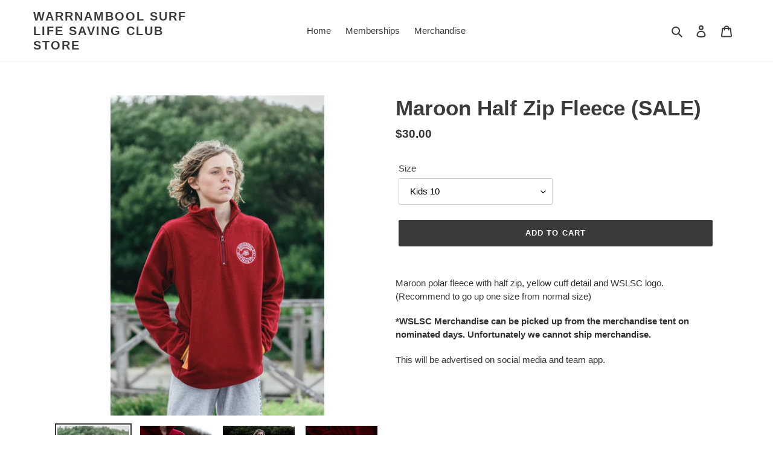

--- FILE ---
content_type: application/x-javascript
request_url: https://s3.amazonaws.com/els-apps/product-warnings/settings/9b6cf1569ef2dc0979f8c43dc4a26917.js?q=193744
body_size: 755
content:
(function(){
Elspw.loadScript=function(a,b){var c=document.createElement("script");c.type="text/javascript",c.readyState?c.onreadystatechange=function(){"loaded"!=c.readyState&&"complete"!=c.readyState||(c.onreadystatechange=null,b())}:c.onload=function(){b()},c.src=a,document.getElementsByTagName("head")[0].appendChild(c)};
Elspw.config={"enabled":true,"button":"form[action=\"\/cart\/add\"] [type=submit], form[action=\"\/cart\/add\"] .shopify-payment-button__button","css":"","tag":"Els PW","alerts":[{"id":16427,"shop_id":13112,"enabled":1,"name":"Membership Warning","settings":{"checkout_allowed":"1","line_item_property":""},"message":"<p><strong>Make sure you list the individuals names with the associated membership type in the notes box at the <span style=\"color: #ff0000;\">bottom of the checkout. <\/span><\/strong><\/p>\r\n<p><strong>Once you have completed payment you will be <span style=\"color: #ff0000;\">redirected<\/span> to Surf Life Saving Australia to <span style=\"color: #ff0000;\">complete<\/span> your membership details.<\/strong><\/p>","based_on":"products","one_time":0,"geo_enabled":0,"geo":[],"created_at":"2021-06-29 03:49:32","updated_at":"2021-06-29 03:52:52","tag":"Els PW 16427"}]};
Elspw.config.cdn = 'https://s3.amazonaws.com/els-apps/product-warnings/';
Elspw.loadScript('https://s3.amazonaws.com/els-apps/product-warnings/js/app.js?q=1',function(){});
})(Elspw)